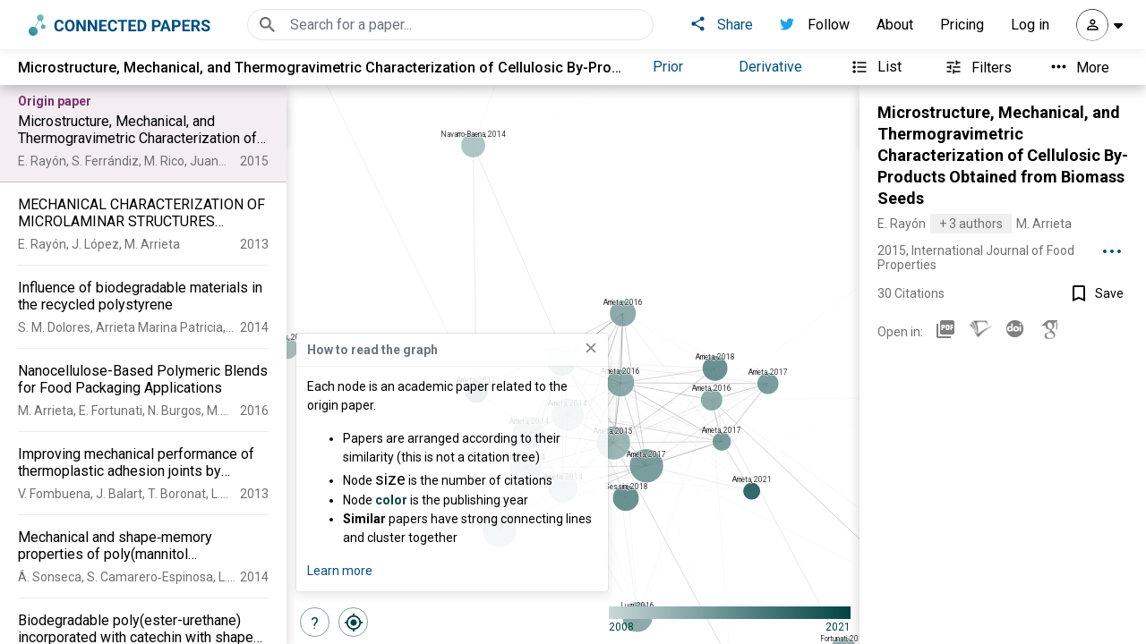

--- FILE ---
content_type: text/html; charset=utf-8
request_url: https://rest.prod.connectedpapers.com/graph_no_build/97961585c0c90ebcae56c6c58d7e3b5facac671f
body_size: 45948
content:
CPGR   ��  x�콋s�V�&���\ճI�H����Ԗ,;�3~�����;��Î�5��~� �yd9ݿ�M�mK$���=�|���,�E�~�]���0��i�r�g���͍/\�&f��Yn��Ƌg�9����I�\�n��>�� R����z������x��rZ������즤����w��l�t�O��,�_/�s^Zѹ��8��\��R,��o�{�6i�Z������^,ѫΕ?m�Er����ur�\m�8a���fx[��S�H�]���jVn�'�I�of�y��,_-כ�6�lW�Y�̯��,��gI�(����fy��>�n��j�'���*�7�j�[��-�r�\�����O�FoW��['o&�l�(�d�Z�$Og˛l�Nޗ%��Iܕ�
s���4���b�f�~�-��J�/>�V��M��d��}>+yI7��h�l��}Hk�-�\ͫM��ln�ߝ���i��:���3�˛�b9;ǵ�"�ԧ�7h�c"z�6���&y���z��؜�V�y�ϓ�f�\��>��m�@��_���"���7���[�������m�~�,��m����u��?-���f�[�ͮ"�<R�d�)%}�%�O�Y]v{S�|�]�������(}��~�}�_,�s��'�q��EE��.~8��ٛ��	�E�qR���on�E������N�X�gq���qi?���=8���A57aF�I�a{_��l��y^.�6�4����i��3��BG�2ـ�Sۮ�4j��˛l�����z9�V����<N�37���O�����M���ا�Z�=R�D��
�Wi��w2���������o����گ���v)m$R;�҂�-��g�HS:!H�]0֚ȉ�7�r��r���� 3�O�iY!�D��O�+S�,L���4�'���
O�uL��L<�pNⲹ'�q4�<��ڀ�0}�p��d�r���-=���v�X�{w+�T]a�r��-o��Y�R	
�K/�ɟˢ\�D�4x�����X���K���]��\�	�ƿ���]oթ��~��T�iAB�+gvr%���5��ڛ��f��Knwl�8��r~�Hg1�,�ɺ��4n�o��ZД�"[,��ݚDC�yy�#9۔=ѢE��d5�.��x{�q\��'����n���'Ƌsy^�?�I��G�K�g�+��LG���
������i;F��N�׽��/�)}�����͎��jO��f�Y��B���r�,<yf�\�"#�d�R��P�/�Ry���ˋ�t8��� ��&��%:w�����-��P�����8+?UdP���T��I
�����<�p=['���LnK��U�2���r��1}9]���O��U��>���w_;K.�gG��Y��Ug�,y��#�����b)gId0g�8#^�
����� ~��շ��� y(3'�=���>��.of�X,��o���,�v����,�N��u2)�E���<[$��1]�n�l�4��E~sP���:��$���5$7��l����d�\��L*��P+�ہ��"��h�$�?���]�0}��r	$�����|:�X�׳�x������B*��|�T�q:M!���0ZX���&�pc��
�d�
�gL�X=6.��/�4%ϒ�Pb�o��V9��G�Ƨ><}���,�ɜ�C�e�.H���s2��5'���5d�0�p�(�R!l�|?N^n���3�Q}��=�-�4��r��5.@t$йE -�v�xԳ���� )@;w�������z;#��]��a<w���\���A�A��0a!��/�g�l��^��s�~t�}X�Ve�j2�g��|@�~����O�'�ٲ(�����L~� ��`���u��[k�`q��V�U(����b�J|����R��`w5�;��#�Cu{�����g��޼%�ÎS1N�9@$N"N m�q�XP�<��EvT: F���/W��H@	6=�b*�8Dx{�X��Z0grC�E�`��B�	N� i�9����6d��RI;-��Uz���$d*u��JIҹ�p���`f�4eҵ\T�ɤ��:�p�'�s�<{lt0�(8�r�d����U�%g�mɤ|�lj�1��Yc�'�
�m������vu���\�S�U��<ޖ��o}�Y[R����c������Xw��GO3�5<%�j��	�U��,�%�"<q{�p�����V?��y� GO�ՁE\�ip~�����R��q���Q8�ֵ�aKe8ͮ�c������m�ޜ�/���4����E���c�]D��rv��8;�����{&?��E�&�d�1P��W��Cj�����T%/kf-�Jb���7Q��=�����
t�W[:L+�dJ/3�Nl=R�ɴ��L'i�xqm��ɷ����[-�Q%B�G:��U#^|�_���c�Z-���E��6F�.�Z�|~7��}�G3DR[ &�u�qvE(|B���Q�D�����bv����,?0EZq.��*���8��]I�{q5+����_Wp���l\�!F���#�M{`t�k����L�jmG� s0b�Hm�g�}W�2xd𶁰>�_�/�a�H��R,
=d�������6gn�[{ �/A�m�Al����j9����@( ��v0i�����2`�^����4 ���Ԛ�O�d�4x=���Pj+�I�21��
�����='����KB�ԩV�g	��8y�s=�;�X \ 	�����!߃2� ��Q4w�Ο܂?�6G�s9���&Y.��y��9��F���ףI��6�y�ˉ�����_Y���\��l��1�K.ַY^v8s*ܹVV�suެ���M�|��&����y0�x�]���=`=Ĵ���^׊/pa����"��/�Q���_�9�8dq�4�Am�.h�L��;h�>H'Y��sW��H������v�ڙ�g?a��2[��r��.�Y[�~M�K(�5(�,7�g��ח�ŋ|��lq���J�f�d��v��M������l~���5[�8P�!������G)>9^Q�J �\r�⩱ͪy2vX!*����@�:":��i����u���rQ94N�aX,p@�c�PuE��2���>{�]��/��By�+�76����K�@R�y�dg��Ƨ֫�Tj�������M���N��-r%F+Q�Ȃ����4�A��*��&����E0c��ti �P������a� ��^ݏ-�DN�v��!I�q&����M�we!}iu6ia��o�[����	Z��5!�,Og���d��)YW'����墇&�� ���l~���������:�9lW�ҝ�T��g�d�&{|����_tpG:�;�CG[�%�j�d۹�;!1��� ���ʉЏ����U����5N�e���]�Ȏ֘{[}J��/%��T�tp��PZɣ��������tM��,�T0������!-f���M�����5��{*J��G����� �g'ѣ�٢
+�� o�X��}���EQ=�.^�^�۷�Z���+g�|&�v�iY-'��m����M �f7;I^��E�Q&�C~�淳���:�%�߶�n��yF���ˊ�\Qt���� ��p����dS�ݚ�U�I^�����v����`TM?+���3)7�b�	(�~�SF^4�" ) 9�֛�,��˿@��|���
�S=NHK�B�%y���^�k��:i�њ'� �!` �Zzi��B�K�T>|�J��kk
N��cg4nQ�Jڑ#�A�;r���q o�ƢR�<ƽ�^�,��LO��Ȳ�eȋ��x&�@�I
Ĳ�'����ب�G�#xƁ����Fz��n������\"?�������}-kv7`��H�}y1z���#AoQ���XLmWgI��QG�m*�w�G��"�ڧO��|�V(�DS��[@R�9��#�O��hh5cR���)շpK�� �C|�G��[�[Oo;ZSi����?o��,Z�-6$�~kb�n(�����mZ~�	4�|Vk���PHQ� J ��='7��~;���;~��l7w�n�M��I��&
��np�?�5Y���<��
��D��ָ�0����*��t���EEh�j4R#�������W��Y�SYNV���B{J�bp�.�DB��r_T��+�}L��1a�1��c�R
m�R�{�QR�
BX��M�C����c��*?|lԀ1��&X�!\ �)	��S��Mӣh��g�)?��� ��D)�)!R��`˹˥�`��o�^�Jt���H�Bh%�"$4_�\� �V!�"��%�2�,yK�G�����N*��\�D��=��쪟�J�`k}�FD��=��b1�oc,~�goE���՝r�߁�*� s�B�@�GH#�?	�@1���}vҫ�|v+kRx:���{�3�'�z����+:�:j�_�#��z.޾�+�� 
�?�g�i�ճ�t�zj��z.z!Gi?j�E��U����'>��3D��o)�g�([���b~W�bjyN(�ﶉ�#	�m��O�w�l�\�y�h��H�+�Л�v���O̊-���#(ﹺ�؂*��N@Y����j}Fc��$N�DlM��U��/T��)�s����wɢ���w� ��p���g��rڈ�8VC�W7*���cMW�����+�oњb��Z��YHQ��Ƿ��MX[KÊ���wt_|�(�?~���xʏ�|��[s�5mW�5�Ot���r�)+YIl'���o��&�Η�h��_)?wb�8p�5�'E5]e+2q�b�W�u����5h�'J.#����ނs-�3	'��"�ɥė�WS�,<�,��͇12�1i�%)�(L� �0��V��`%�Mp���)'��Ǹ��ڛ!���kT�P��}z-Tj�Rg�Ȍ1e�SM����J�.�VN��"�O���if�,$�֤mT:��>��V@0���(ɞ��H�"T�d�e$1ҋ���� �?��qr	%�"N�bB�>�y���ʢ���XΗ��9���V~�ee��FUY��M|ް���������ΧN�Alb�4�����D��bl ��̕	��+ݧ7���������<i8�?�H��q�hy��-sd�^m�{���>�r>�5s�O^�` �W���߀绰g�*��A� %��+���
FKq���8 S)��4/�(t�D�ÔDZ1M�+Τ�e��VFO���űJz��`m�s�W���qk��M�?����/�	H�U��by[�>�>�����A(J b��*���	"�q�����{�{l]�����qtr��
14�x��/`��ʹ���O
�Λ����$�#6L�3D���$�&���w@UGX�H{r�����|K9w��� �;}$��wa�'/e0�\9-�;)Ckٲ@莅V:�@�㔂XI=X�w�s8��8v�\��d��	)U{*�a� G���|�G	�ێ�:��.ׇ��!y+#�p%K�L]�e�]�)�2��-���Z���b��yZA翔��>��Ծ�8r��=\�Tx��6�w�O��&?k�J#�nsښ1��`e1�f��z��Lw��v��Za-$yN�
��	�"�⠳�u�k�������AF��fR!�?-ɾ�ݻܟ�͢��lN�Wd�Oh�Q�1:�����1�.�GH���nؠ^�G�h�x�wd�'�e�e[�YbLZA���d o�t
�@�?�����qg �\�?X77�ˌrAS���b��Z�ۢ���L���ɷ�ص�����v�ؚ,}�ZϳE�IlϹ��fU&�6�b޹�G��e�^�T���)x�=y�IEnQ~������Hy�'��Kq��~Q`��Y]���߆��p���D����={ �JP���8��MJPT����g��aʝGwH����� R��J���p9�2�pG���+gn��U+��R� ���=!��k�� �[m�!iт�ʍ�2�^�T9�vD����ǡ�V���8��Si95. !�<�i^�|R�!�� �N!˥ʕo�ؓo��ARI�u{�����A4��X��^r��*���b��ʜL1 ��\M��O�y1/Mn�Uv�Ͱ��z����"��I���h���U�L̎��
V�Z3�S#v����Gp�6���8���� �����D�����~�)��Ʃ�ǭ%�M�7<(���X�����;��j��.�C	��Ł�G�yq��������������X��u>�%ǝ��Ai qtj���J��fV�O����dI�s�С�H��B�o�,��!L
�y3-�wA{�|�KMh�Sh��[��ZFᏦ�+�:�K�Y.��ɟ��EBS� b��?����A]g�u����Wb��M���f�i�D�[��ɧl>_Wg�GK�:���0�UI,~W���(�0�y�i�A���٭Ȧ�`��P�]��z0�-��ԁ�1V�R���Y���q�F�Q�Xpj�ݺ�\����`�� ~�}�ZYt2���FA�j?�t cn�UP�<E��j�j��@���F��� ��7��wui���L���5`E��1��UV�Be�;�Z�e��|��Y����R{=q�4�6rF�b�'��c�����(vf�v�� �)��rv�7M��V�i�*�D�3�W׀x�lQEn�lu�x�?�S��f�۫�Q��:����{R��)���nؒ����m@���'�z��Zڑ����}���t��Չ���ú�Ϣ́�3�;q`�18p���C80gn�� �ө5>�C���;�:N^ˠ�O{*Va���N���^PL��.*45�`�֙ D,����]�T��0.�j�[?� �<>��t�D���mk�ɷ��-D�eS�����p0
L�u��k��x�z��(��3�V�K�����u�SL4z� �KN�ܸ�Z���|��G�Y��Q%� �?9�CZ3Ri: ���R��0�Bz0ҟ�=q@\^Q�f��������Ep���Fp��q�!h��p(�_��9��K�J�����*u������O^� �@1��Z`��6�����)��D���c*8+$��S���^��6�4��P�M��N��l5�M��I)e���|K��2���83+�m�f�``p�g]3�t^�:릓�c�[U��y�	q�]��:������I�%�w��gM&�Y;[�Xv1[S*��jg5iu��|��Ǯ�|K��1!��d�ٻ����H�u����|K��D�a����@^�x@ȋ�٢���$�u��.�Z�W�61���"�0�c	��b�9�D�BH'L�-VYs�����x�@����P+l���詵��S�,��y�BQ ز����7b�J����[��X�+�9`|���#����FZ���%�7�O�B�l��.˜6aR�چB�<�.�������O�� ��Z}�1��J�0�����<~�i�ۄ~3d�W�N�\�]��Dy�Wr���7���V^�	=��'��g�xw������u�C-]�1�{!!N���ό�����eT��5ܟ����E�C?���QU�3�!��7��@Hi����QX���D�Y̓�Q�<�A�`���A�p�ؒ
J��1�ʒ"�4�|HF0)(��A�5�ǆN΅��:uө�MI�I*4�O!�򲜆v���o�mI���|yu0�<���_~	�Z��qd.ǯ�=�򒜪+�����:+f�;�|p�WmY1���z�0t���H�A_���ߪp�9�|�,��������ۖ��8����*f�W�,��Ʊ0M,�H&�X}��J����*�}���	�� ;�Z�3�qGsֿ9fi�7��[e��{:u�R���O������S�� A�x�gT��z����4ڂ�?�Nȵ��*)��]j�f�׵:G�>���3��^~�K��YS��ٲ\���ɘG�m�H(���]R.�����BL$����
�[GH��ʬȦ�rU�z�S��&�Q*x�tT�d��9�k(�GK��^\ӓ�jw���!��C�L,kQ�4U-���&g�sz�Δ�괗{f��)��@�uE�vQ��/���q𮩍oIEB ������
x��H���9@^n��� #�
�	6�^�Ň����d�֤�8�s=FUv�5�ȋp�O��T̓���J�}Y=)�Y���
#Ğt������m1ģn�����zs��YVծ��h��6�Utl��:�{x�>���j��m
ޯp���*ʳ�r��iU��o[z)����%�G�{]�q��$���l�Y])၄X����z�˩+7�B��n;�����l�*����y�y�EK��#������e��Rt���ɰ�)������e�4)����s����T�{S��������'
�"�����[=���	�����o�����i��]8<n����P僄#�A�*U�����P�����jLN_�Xѿl�����*�x���@Y�^������z�5VSb>�ɑ��� 'v#��)<ND<�Y������7%u���A]�����o���d#戶�R��X�� k�qܽ��.S�l�a����1�5 z�}]x�y��X)'�_�Fh��s1���j���ײ�A��H*��"�Gn��m�y��T~Ӥ�<˛a�-u9��'S#��{|�<�C���2�#!����������jl��6�Z�zA�<u���5�ǰE��^����ؔ�[Z�r:�'���ݩK!{+"����^��r���"�KN�e�PvDZ���r��׊���7*�2�`W����Ym	{;_/����k_��~�>��;\�+'ӕ_�B���t0
(��'�����SqO���IB���»�\���g��)t�yM
_1�.�����=d��h�~��͜��R�KH[Hc�:�~(�8�O^� b����yoH
����8kA�@>� �*� ͌H���h�dn'��ט_���K��%~��D����ݓo��|����i�!M���ج���}h��BK��yqP]��y�A���l��*]��O+��0��V��=ћ�{l�}��6}���1$Ź�9������@=E�9n�_��$��	�j�C߱���2`軶�v��������:��S�:��S�W����Zn������A[�l��[�y���k/��N�C��8���Oz6����������,<7�XS�Z�Vv��.GzU�γ|WcW�����2��RTb����vE]��2Ї*�Y��B��7��Ylp�hl9����M��!�.T�Ni�՟��p��]K���tc��$���\K�x�@�3qL�j��vǀMձ�v4�U�<٥�|�2�+@���Lք+����ӱ�MV���d4m���U��h�ݬ�����'ɫ���nPF�tU&WY�=-�f�6������`�w��2[�Q˵�f���F6�*q>q貏�l^�Q�E��R�XΗq�٦6?�2���9N��%V�um���Օy��[�D;�1��Z��,���8<fVP��tܖ�c�+;p��!i�%�o��^p ��,N�nQ�N��T���W�2�R�L�v1V�nJ;�)�^y,�@�֗����=4�֦�i5�����NV��:��m��z��U��m�+��z�\V�ܦi�R{HvR,+�5�0z�2����BU#��>3�[��q�!�:|�ٸ*nO���T�1�G_Kܧơ����4��u��X>V�,��-ڦ�>��] .��uIԵ+j�ͯ��;�ղbǡo��G�S����Z�4k6(�I��62��T��Ŧڲ���&#/غ�1OKomCU���&P1��)���B �}�3خPj���T�@��h�(�&hQ��n�_%���F:@v-�F��ɽ~���z(^�	�S:F)M?�P
�f�Q)fM�
Z��"�%�3)�ϱh;ņ��K��I����o�*HFV��E�8:������)d���~A�D7Zc�1Jԗ砀T�Z�ש��e��:��X�Y��{��b�n�]�Кw���)�7�x[�ڮ�u���IQ����R�a�S�>�*5tT��#����RI�e�U�<���6���t�:Ѐ����kQ�YK�j��^��������]ەo��Oѳ�e�O���=ڊ���R��]Ø*��ۉ��>2 ,y����f�0�e���D���Uo�fu���5�o���B�e�б鮪�4[�4Q/9&VX)c0�#�PԷ9��㡎e�5�6}kO��׵oT���zŖA��}��7���B7֝��]N��۷��I��fdu>N� G�kN��߄��M��Q�5bl�'(Q�G*~Vi�<�����*k�Ǡr�O�m]���o�a�&��ں�	����Ge�ndT$e��F,v��r¯����).����|��}���jE�.�gQ^e�H娂m���:�m������_f�	F7r��C����%߁��e��������6�I+Ae �Ҟ>Z����M1��+<��&Qo�-ث�,W�4a;����;T�+��[-�갺苊-ħЯpbT�l�׊�@]�Σݠa���=?mʾ&��2��t�ٕZډ�:l\Eݷ��ߒ�|U6��N���H�u�}�E����1ʪ�6|<��(��X�C�*��P����o�2�d�O׳y�%��g+���KB$W72�4�j}��a��h����H����L���$	�����BӚ�QG�mZ���j�5oѪMY����������a��@&YM��Nda�M�H�х��V9�@i���)����o#J[���z��m	^�����#�a��� À���E�2J�=�
��J3�{��KP�ӱ� �*������mv쭖k¨�CKV~,��2��?�	�DЩ�Uf)w5�Y�S��)��ܦS��y�M���T�4�o�
)������+|��.� U����f��uDt?�n�/��BDC�	*��ly����o��L�Tr0$P�Q]:���O���{e��ϩ}`��ό٨НQ��*��je�RǢ�@wD�����H8s�2@uW�RN{m�1�jj�����Hlb�3���A�)ţ{�gS�.ie�j?vjB�ũv
k�0���h��Y��'?h5�`�K���������?Zm�km3ꁪ瓨�U��yTV�"dý>O���2'ǔ�M�R�a�>��H�C=�:���X������R;6���vR���nbEC_+��Rm�on΢���BqLj�G�>�LnHj@\�kC5\R������ǩL3 5�Ư�:���A���f�Pc�W:]"DQ9�j�@��V[*�~��z�cNLr�-ɩ�rZjQةо4؛�2��bjSՒ'��s�A�I�=�b~5�)���~1N~��T�ˡ�����![h�:`SG�����.�N�����vQn��ۏ�ވsC���9����%��?��>{�U���!��)1�c�p�׌w������7N:e�FtFi{�jj�Z@j,��s���# ���r>+��>}��8�N�!}� 'Ow0�J��P[��U���c��c-֥�b�TҔ�T�r �u��P�I�rAJI�Y�T�ؤ��
]U��y�s��x�ɷtyz�j8^<N1.O��h7��3�;��zwI�I�W��8Ҳ#:��q��]�Fd�����rA��]Y���kK>���C+�|�R���!3�>d�H��"�;j,bf�q��H���1�Aۣ�|��߮*Y���b�9�!̢ˡ��c�=��/d؜��2Nyb���]�=Fx# ,5�X)���^'Ow�a���`Ȏ"�0�V�Б	c��JyIg%�_R��%����Q�a�y9̓����i6Ue�O�BR���b|�p��t�-=�`0�>^*�������O�x��l��Al��J�y��lNﯗ��9��m�!�2Z.��A���i�A9��5gϯ��F��_�s?	I��:u��V���l��ږ�~��+�z�k�]��T ����'wI��Y�o�c�']v�u��p�[n�G�:���y�� �?��Oc�5݂��~����?����O�����bP>����:��x^]|x��=1k��:^b^�I�?M44e�;wȋ���*��Z�^�Rs�Yl�P>�c�A=B�a��NwS���8ϡ�R� ip�솊X�@�*P)�q�:=VA+=��2�DZ�1��r �`I��^��D�tR�z���Mʠ2?a�RA��*˅�ۦ��o�J���L�Q��׭����4���=�?��_Z�O���hpz���|Ф��u��p����C֬Oi��4��%�P<Ō���P�t����Z&�ي��ę�����:�p"T�b�5�RMI�`�I�����Q�&qt�}׿���u�S�w�A~>��b�d�U95U���׻+
�j՝��U6�X�,���� ��\�.__�G�@ݧ�Q"Edγ���Zܔ�(��J��#��!�T�Y[o���4����z;0te��b���â��	m����?Xlr@�J�e��;�<y/�/��w�%��_p��`�7�����������냐�wI�:ye��@�i��7]���t��J�F���+m$ƚ�!9�j#1��h��Xr"ՙ'k"�)�ęI*
�I%��M R�Lk�6�|KOE���cd}�'�0����k�/y�}�,GO�C��ewd!v �R��
:���̝K�b���r�/����?��b�6+�w�߶_�X�y��f��*I��X�tS�ᰆ]]��^78�ː���^��e"��k��%��h�i����=w�z��E.4N�AG��J'��`>8�Ҽ<��]�x��i;�j>�tm?J����b�!w�x��`_�ks���V4i�~6J��������2b'����J˖ �cCu�,�uT�Mg�R�����1L'�>�˃wa�!�':Lt�
o�\ʃ��lR���ɷ�ĨN�`�Q1����|Vzv8���?^�~qy�2��..?<���.>�x�:y�}����7//^�x}�.y���/?���������}�|��ͫ���˗|�������=������_��!y}��͋�Ϟ��P=�|�����)����`{�.w�k��Ȑ?4UQ���� �XYK��'P�H`Ú��q;w�9h}ľZԲd�,�@;V���8S;�����w�C� ��2Гgw���;��YS�ⶵ�
Ppà-�b�Kǆ��i+�q�xvr���.�RRX��e��d"
�E�dH��O��o��dq��zx:�\��tjZ�m����C;�'���������?�U6�fu�y9%7Nk���a����������Z�IΟA�7�2��"�����w��i7���q���<���6�<:L�0��X�������UC� �I���pH�m�#\3��?�D�u����ʢ[X,��nUq�lѩ��o�(�S*������se�Κ�X�+[P�+��D�i��o�Ϫ�bX�bM�Gy%�g�б�t�t���y+a��Z^��:�H۩�S�)mk�����J��|➍�=�S�r_���������wM{�$���*��\W���w�r�#���oϒ�|v��JwR��Ĕ�r���m����ԍ%��y�����"zG��9-�����O�T#��tU�2�P�^Җ�e��j�u���F\����:����5��=���V�=6}G�H�ݺʾ64N�j�k]���'�:8W%n�ǩ1�T.�^[=Wљ�y�ꆔ�Y��*-�]�����?<��e[{9|�����\V��S�9XR����^�|��yk����&}и1uӥ[��X+14:�89�$��K <����TS�I?5��N��V��{��I�n������q�f���_�#$X]����f�����op��پ*<T�������d9zU�,������r��N�Zr� ��t@/�O��t�$����8���4�{�F�y��A]����];CtSn���y��ɳ]q�Y?wR�����xި�%輩�YI�V5 ���ݨD�$u�k�VM���.�^0�G���g���ɁhRu��c�Bu�A�����e��� �df�i:͝r6+��h�a�ipN��0Yj��Lbj��SvdB��X�/*{G��&��Q��A�=F.�����N��h�Z��L��
A@��oj�"�Je�Si(%% ��]��[�򌺛X}��@e,!�����c�ˬ~�W����!P�]��l_H	�]t5�Ϛ��U��X䨪��8f��Z����vƆ�n�Z�Ix���C����-|�$~����QJ(�^h��O�^uft\6gU0�4��^6e'�����~V����BR�l�>z̤�!-o[�-՚��ʪ1��ޱ�FC,5�o�r_%{��=���g��U��Zs�X�汜J���k����dO;�nu@v5z�<�����aIZl�n)�<?�g���7U�y��u��h��z.��X���
Pe�QC�2T�t�y<{ц��$����T����ӗ�-88Q{���\��4��.�Za��I[[�+����k��f`ëM��9}c�r��}�fz��-���P�����E��i�\�^7#����MUKlR�J-o`�r�'�Ց�o(<���׽b:��f����Y~�z5�0����?̬w���d��g��.
WA��G����۹6��z�"6h��b)���_\�r��n����������f�[��XN�������u7��s[ҙޗ8k��vs�Թߍ]��k�-�}z?ݷ��kg~�;���hdl7�=fi��	�e,��4c��|zԛ"��p���mU'���U� ��#:�����ޯU��V>��@g"M;�R��w4����A��T��`50�H��k@/ /��'豧�9/��t��^|��
��S	�9��012�LN'�X,L{L<o�DN���2Jq���v��*l?��vt}t��ԯ[����k6�.�Z����'��t��6����wJ
'�̳{��?&�L���c����h�����	v�}ͳ�B�e�<-�}D�UH%�V��Z��Z,�`ľOL��o7/� ����Y��zW���h����V�����,���A��W��ei�/�
X҃��}-����n��@{���}�Vy&>��iV�i9���z��in'��K��V�O^�`�X���Rz�B*����b��)O[��Ø�]���[}4�Z�g4�(;�f2�^�`#ab�r"\�-�(�R�ii�c'�ҕ5�a�1AC�똶�5���/g��
Ƌ�P����^g����AsW��Yܽ����/=	&�HCט��g�߮gJկ�p�U٪ҕ���]t�����; �%Ԟr��9TEW��|����wÅ��Z�����6�d��>��sf��>����<h}��2[ޮ�;��1Rtdϣ���s�Q.��?W��:9�,���%��k\��Z=`�3Q�G��ɼRƀ�L�N#2���ֽ��X�g-����V2V3�ϧ]��S׶��Ǹ�}�����,���͏UY�����kuӶ�!WT<�&�7��@j����[�k\G�.�>)��V�S�pYu����(Շ�T,>�H;�"\�\Q����Sx�Ysm�O�kM�:��A�R�k��VW�`���C,\��ߦ�� ��7gdij��h�jhPE�t�I��,������*̦�DPN�})��*�i��gk�W}���?��v��1�!��� U��X�x�\���/q�P�7wu��}�����uc�xt����6�fu�^��7xS����n�ɪ�~��`��L��R���w�r�.W���f6��l��4v�������O#Թs� �������ߐ�,F�T{�x�v�U�o#��ŜJ�_]�\-�PSw��k��џJ*ƾ�]EdH��)����+�w܂��?��OԚ���b�I(wd[V��?S��g�/MIE�e�v>������7��{s�M�B �MI��-�U��Vl�,��8p�U2Z�`��fD���ddg���#[�UM�U���E4���ؾ�:����6�~��6�v��l�lM�<k��x��v����5ߢi� �G�UWd7j����A�^��ב����g�s\�<�E��e0T��SK�4�j3KEE�M�
0��I�ۑNB��h���} �ө�E1ɽPE����S ��̃��kJ�v\�|KWJ+�%Gk3;`{J�Á��F֯�O-z]��BQ+���߶��|y�$�:hx��\Eg�w1���z�Y~8^k��`�h�m�.�M]}��EWs�ǰ�7��Ժ�P�w�/��l���VUr���0����
���Ej��Ϗ�KEP���i�w8�}W���.�V�ϯ�wb(�D�^eQӀ5�X�j2]��V�Z|�\O:x5�>K~Y�����u�����f�+�Y����n���v��gpp�L$9�Q'�A��n;d��h��Ɯ_��4�^o��ۮ�U�Ϳ�Gl!�/�Q�?�R*����_����Y�q�o���,y:N���mj�Qv�p�l-M�i8K������e|d�]�	�\�U��sF7�\'� �0u?Z����m��ҷ�ɏYA�F�S$�є;�,��yvu�8ƿ�2��ZN&�?`�7%�u�@<LBҊx�9���#�Yu��;�ׅ�����>K��Ҏf�8!|��/!mi�����rCq���{\�m�E��X�u��zv�X�v�Ň=-#�ts{��C6�~�6K��Gܻ�� ��|�{�.?�>���}=�~�K[�g�ۖ
�]���?���S��McS�E�W�z3q�ަ���n�bQ,<�̱�yV���B��Q�㸟����A��}��G���GjT]$Ķ\�꺖�,zTo��vN��"���nf�'� �i���6�2�\�N�?�����M�`���z�q�2 ��1^�c�x���H�A����l7~���� �a���Ό�f�i�ZQ�/�ڙEo�n���]���忪Bԛ�_ͪڧ���6�L���D<3���g{��Wz��_�+�؜�n窿!�I��e:���h�my�ߧ�@v�P/�#�p��D�U�%�|��V��n��'�Ր��������a×�X��6���￥�ft�w]8�M�yp�\7$S,I��ctv}���NVJ�a�7�'�����'Jy��Zm�J껀��(�>��ވ��4\2��&U�M�mt+vY��|�,o�?:�Q�:�c��U1z���92�Q��|����cv�/PЯ�Ǻa2M��R�]���yQi�ek=TFc��&�T�X��dg8��Ʈ���|Zk�G�)�i�Xf�]�����-����ސ~�4���O*�!�&�O��IǮ�ϱ9ɫ�ٷ|u�����ѓ�>�����M3�(���AՊ�^J�p�#F���]��2TV�^u4L��^LI,֗J�9֡��ː�Ipbb��'� ��o驣AC:/0�WG�r*(��7��6��~��C��A�Ӵg>�D��0�^G�kM�V��ኀ-�}L�ߧ���UB�Z�W�<�b�8�Ee��-����ܭ�THc���
�`�)�#���WH�tP5i�����i"QϪ�й���vFm+����Z�i�c�6��
��o�1��W���#x4;��Z�kq5H���g���[k�{��4~�k��"�rM�' \.�^]��&ny����~nb6������ǵ��VL8�6���u,�AUԏ��5k���^Dp\J'e��	MFh�ݮ�������7�cx���װ�i�8��Q���rL�]�a�=��#�SĲd�ŧ3� ݲ)��j{�5�	
����F��UNi���z]��µ����8�5��{��v�3~��D
Y&Y��7>�?���v�de�摭� $��l�s�aG�`���o���6		�Iz�m�*Ҿ��ب������g�gE�E�ueZY�o_�	MƐ�Z-�-F;�1vf뮭rl�U�v+,����#5�f���ΞV�L��6ڮ��~)�����\�W}�u�i��8��~{���Q����f�n|_�Y�$Y����J}�� kB5"}fT�s=�*ۡ���h�j�]��:�m傚�5����bo��c1��{�+EP����;��J�N��7����Ʈ�ށRՏ��u}o+Uk��׮Ά��P]Հ�ܞ�U*��j�n�#ȨT�EzVȃ���쟰<{m���sYҧ�JW�i�g7����U���zU.oʦ�S�$<�K�3r�/ݼ�:;�Z�.�������,+��|e@�BQ��h4'j�ޒ��u:�"Rkْ �"�V¢�/]}z�"|U[��UZp_��x�+��0��Ɉ�eDp|��E��4���>��ɱ��A!�ZT+����(�t޻FcK��N��H/��P�Xf��)5�5�,�43�09�H�+O��M
��v	דo�klJ�=���`hҽZr3ȯ;vhaW��B�a�y����l���xB)��
[��7T�Jo�o�!@?�����bNSK�Q7����#�?h�Ѧ�E'��K������o������wJ��]�Wƶ��o��n=;�t9�]Oh�Q��7}+���Y6��Q�5,m�Y������au�jkX�1;�Uu>��1vN=(\Ǣ��X�p�˲|H�:��~��i�q��ӄ��v"��^[iB#e�8@Ow�(��74�� �ԧ)U�R�~#�i�ٗ4�2pj�z��iQ�y��gS0t���t�-g�ds�0���S�o���堕����6�U<E֯:�k��k��E�EM������w�_<�\������7�Ӌ��>$?�x������c���e�-֮1S�k���l�Y��
��gC�}�39@�sy~��������7F�*v�:�_#�)�\f��Z�2��a4܈��X�
I���=�%���qZw�]dI���2��f�Mȯ(�kY��(U#я�f��@T�!�>4gj�`2���r\��wR�VX�D+<A�yV�I��\J�W`�.M�?5�IG�,*j��g�ֱ��6�E���~>u`��T�F�V����A�M���u;�nZ	��I��dn'�T��5Εyi���P�w\)���̕8 �N��֥���Ŏ�����Z�eӼtY�	�2����J��o�����J-��h� �f����j<(~��S��rs�v��8.u*��D5`�&S\%�i �i� N� �i>T�47vw4�v@D��P��V�=�LL4�B��t�
��u��\k����B���/U����*�	���R��B����RNS0H�Rj$h�].�f@X&]jq9����P��rZ�<T@Z��_v��fV�B����Vhp<S�5{H5�ȂQ	�ᮏZj�㔕��`ա�$�r9�5�N@����r�Ł�փ��U��'���6[�4�
(�)��l���)�qD�P!x[�n��{��+�P1|�71)��1���T����rR��R�8F��%��e`xA�#�$wwx�,�6�(@|:{�;��u�&�pķ�2�_<΀,V�9:&3@@Y�!��y�E�%�U��88b�� F�$^C�m3 �N����* h�S�\���pө���NdReEf )�4�%�n}X��.aK<����1��=1� ��!=��N,���{�`'6x��LjQ��t��l"�jƣF�^S?R�|���	}�EM�I��OaϘ\P�J��k�*�Ys�Kk����.dо�S�BYe��=@2a<���^��U2�	8�
"I5��N]���S�Q���d��5-�D�\�M����e'���ֱE�u>�f�M�@�N�aZ��TB)�b2)c��8 ���ʔz��_!�CG5 T>A|j��ՎrZ�3�1��lj<.���'��)��%���8'���$8v|3��(� w?Ɠ�c�
�[M|.�K��ٻ����#�1T�#��	P�ٳ�w��06��Q�)`�J�s:yq� 06u���PI�eJ]��]ŀ{�k�:�i9���y��jT� A�ԩ"dЗr�__�KN�K�j��a�L�W������DZ�{�N¦y��Y/p��i�6�2����@@�v�qx��[�͙��px@N4Sa�Bu����T�(�tt<��g���x���'CN00AO�*f	�&�N�8��!�����x	R�:��ɠ*��kp<��g�Q�̣ �P���h�����k�V�N5\ ���B�-�h�²�3����:�h���:��j�`���Դ;I�'`����L��y��B���e;�,�	#Jl��۶{��+8�D��P�i��t
�ղР	���g�B�A���Jg�2��*� u�Ё゗f�B�I��@�.L��g����V'<�G�lL���c�Ta�J	��gE4Z� !�B� _M�@j��5f�&jh��@�A��I5��3p��;C�i��ġ�J�qdp<�;���N�4M�-5煳>�y1�:P�� �֓���������1|�T@:B�jR��jP�y�\�wT�0F�H[�s��Ը��-���.��SC�����0=�\	����e ���p��!L
�3-����n =H1 �7�x2N��%�)u|���Ɛ^���`)�-��a2�R�NT��I�I�ɳ)�D:�~(j�<�m ���`V��PG!�Q&�.J
��T��{�o�
�2�
����\�wd9�% TbU��̀	3=��"�&�XH7X@HURPc��3�1R�P��X�m�b��_>/ B������$�}��C/����,�j�1I��S�N�v)q��e��5���� `+��R(f�Б6�jSG�f�e�a+��v�-?�ɳ��I��,���C��:���~��jr~�=.<[��xՀ�z1��h8����}*<]�r=f@J����Ż��0\�L�g�O�
�)����p�vMق|�B���Q\5�(��_�@S��4��n�M���X>-� �ئl����R x6����7l��
��f�ǋHe�a3%
!�S�]|����-�/c ������K�Ҡh^6𭄼� +P�e�r�xLy���1�hxg)FF�A3����va���x��~&	`�`�d�)ʈ��玧�!r�+��ɮ��)i�P��Ǆ�!`��kK� �md�;�� H?����G��8��҂L?i�?�<�A�f�+����Ǌ���"��(� D,����"E9J𪽀!풀ю�98�&5|7.O�� ���g�|j�m����Ѽ�Mx�d�y����/H�p�	�a89�����^��͙���1�Ф�w��@��c/� ���)�ÊZ:��[���kIJP��/~x-��oR���$�c�Y��6W��X�Xx@�%K�j�@Ġ�-���^�$B �w�:<�c��a]F�V�l��S������Yg�W��k�:��]��acA8z��S)�~��]��<��1V��v���|�ɤ 

��B�m=��10$`���^��s}P4A"��:���Ϯ��e �8�@����s�����VH��U׷���mi}�l�
��4���yjHw�:��H>��)���d��1�k�Ǖ���(��X����x�D01_`Ak��p��Ί��F����<\����s����m�Z>�s�D/�|U@D�B$��]��#�q�x��@}�r�:�f&�]�LiK�R-�j���1��,��Fr1��N���kf�Z��ւ��dY�����I�G�hHɦ�K�e�� ���� �.�#����PUxr�9~�����G����s&n�[T�L�h�a�*a%@`{�u�^�D.��Cp8�i�R�]8LF�'�8h�C��"h>��@VJ�?+L��3%g-��ƅ��"�R��v��yH���1	��N�?D�Wŏ�`��<�aC�L
������De^��vXR��N�$�C��[�t�d�p`q���T�$P�twϦu����8-Iϒ� ~����L5$g��_1����
�#%�	Y�8��Uzs>������9�e*5�=��>�f}�'���C�|���+l� ����BCL[> ��-ƫ�Up� �<�v�X9����aO�3���A�B�y�|�*���� "�����b/y�r�L ][���T�P|� �K��'K�Ť
JmR���\�qar*�A�t�zߘwN����$g0ĝb�J�<9̌J.�
B��E
~$2��Eo%�(R��ڀ�ɳ�H��,�jlV��fT��o`<��L�rVH�zYK�4�i8��)��K��Ʋ�C�C���)����f� ��Oqw�T�/~�8��J�rd|t���U~���)Q���>��ST(�R�(:_����\�X��x(,,7�����ӂ�dN���$(��In9�R(��l�(Ҡ��N�BȽ�.L ��rE�(�@u������[�QU��*����<�Ba�J6z���de&֮�ɄNB��e*�2�H)��?O�A :(Fa<Y�>�v���I��a�N�i1$`���*�'Js����R�\�I�a�2l%%��CMђo0��W%
��T
��#JyJ�� ݖ���	�L-G�vVP:h���L^m) ċ	�������IcI��L�ٚ��cj����8TM�t4Ģ�; @/�v:�W��-�y6:�$U� ��!ŀ�-ۙj�����b~�r^��hӡ8P]Z�Ϥ?��m���>�a�a��T����0��^²$}AQ8�$i��X��֗AM�)�ŀ.��@�]��Sf��cO����
�����/�U�%�)kߤ�f�q <_��e�+��;��[%M����L�o�l(@JuM���u8���L,-��.��v<fM'�Ӂ�����y6A�"<�A�<�ɋ��N!���N&�>4c�NS�b�EBu�-��<�5�(�p��YO����2����$�0R�	U���T0\��j�S)~��h���v���jV�9��TC�A_'�x��Y��t�7�y�}
�����ZeRC���$T�2�!O�R�M�U0�7|�>� eʴ�A�%����4-��Cj��W4U!X��L�B�紊����I��A���U��&��ͣt�M��Z�&�YC9��.r��
�h��E���|D�|٘I�)K�)�Ő
LxD!l`�B��Z�i +P�BY�1m���c�X�'��uLl���0K��(�+�2�-*�3ٙl�+��P���#��4i%���hS�)&��'Q%�@u��.h��6�z�a<�G�@���X^�*\��4&x�ɟwZ4�@�5`b@�q2yJ�&ϐ� �Xx���*:²QSg?᩶UIԻ<̓m<�,����{m��.�l���&j`Ei��OT�����;��Ց#��-�q�s&Pj]0�i�����G��q�w8*z%q���<�G�t�YhB
���S���)
�C� 5�k�B�q���X��E�@�B�V�'��H
���i���|��CG�M�lR������R�t�R����Sb)D������Pل�4��I:��|ԣ�=��y�"��P�@+PF�W���V�i
�Z�#>x����S�ddH5��YNK'�_��	[[<X��,#?��S�I5������� L!r`т?Б�ܡ؁]8�W�ޤ��zɃ�O�⧞,�����LB��R�WG�ƃ�Yg
t���RQn�/��d��Œ��X5Y�,��� ��� U�@���m#q8�b�I���ز��`R���g%�9-oX��7J�j���Nmc��3_�l'�B *����g�=�!W3���\1K����IQ�л4��LS	D��X2�-�xI�8Æ\�^�=�Cb��Yv[M�*w�B51����c
xP!�CZ�2�;v�X���u�o`a�t�$�\S`?�:��&syA@���ݦ^����L�Q��>6�5ǁ�|C8�:�38@T[/Q��<b0��S�K�Q�_�7ML �.E)ّ�̓{8��R�aj�d��ޡ�
����Y
0�� ��x��],9m�xA!͠
~p?��B-�ȵx�'��<�G�Fc� � 7?υ9%�Q�;U�L+8�����F���4��|/i(��Sj��n_*p��O<�T�6��x�,�y2T���!��<@M��>!�yS�7��4K�cgxO5�j}�3ϼIUS��0���3�&�e�Oत�/����(��9�p�]ʯ��HTU���@�����9.!�7e+C]�⻄��hVbα35�uO�Zbd�"�Y��2����Ϝ:���$�f�B��ۣ�8��E�y�Gն)1�PUU
qd�z< a�(�&z��R|/�hJf�^h~��k��t:�����P�X��}�VQ�m«Xl�ݡU�P�*P{��5@��Mb!i���k�ׂ?K�@�z*�&�;��&L��=��P���۫x�4V�t���k�;c�\�J���B��kg,�;ʲE݇�k{:^��e�N�K��@�j�	�)�I�i@w<��o��\��2S�M�2����R:y���3S�L��#_y���L�U9�¯��S���⡏���Q�Y�,����^���Q<�s�'`��w�
~.E;*yM���,ӊoY�K�g�������o�ʓ厂;X6�1����;��i'��;5;�[�xЁ ��	x���I�C��t�v��pMOq�Y����H`�G�0����R~� �$uF��G�GJ��8�U�� �l��CXC=��Zw����.1�\�*.�bj3'���3�
��)$�oAe�Z�|�:U��/���r�\���0#����L̂?��CMDӺV1�x��â�5���<e,-%������x�����g��K櫃,��zx�
�/eʔ�T(�z�+������0S2�Sk*�ʁ����*P�H�rQ�:�9gnf������w��ƶ���`� ���D)�;��+g�������;����n%�U=��ӹ8��[���$U�Sl�g���$q��$��c���M��P�>:8̦��(�pz�T3H���y�0��!xtay$�~I擊ĝN�LK%Mf��m�{PZG�se���bRl���9J.wo5���v�<�v:˱.9�Xfl)��3���6������ ���GB
�=���M��	F�J��ǆC���Q�pA�<���0ؗ����:�G��VޓgsbԀ�Xq�]Ma����M/txbh�d��0�Df�Z�EjC.u]��^�ꮍ	� 
�[����
VA	?k�����eV�I�KP|y�sek̷�@?�ޣ�`�\�r ���� �taF�B�B伩0�Ë�	&����6��P%lӜ��[��n!�sP'�ݧG�³�yx�r�P2�䨄�'�G9B�KY(�(���.l�`� ��I��綇.+�b�Kw�A�,]X`ؕeͨ��}AѾ���u;<���o �YLV�(xk����+6�@$M��C�!:<�f�3L���ϽM	:
D��<|�ޣnv�A5��f�Vf �]6@`\��i���*œc�	�1WȤ"Da�,)\�U�t�v�������L�AEt��8�م6�A�A{�T����7����<�� f�A��
l6I2��Ӷ����A	b[�A��D�b���P��N�M��V��wBs,(A��DLr�{��
���V,�
���F�
�|#�yF���,<8�D ;�Q�~J&Ф�%3�?��jtM&��w�f�cG�Ѣ�xJ�@0!�mhH�����Z���ܝ&λ�!s� ���xq��Sb�v����(̭G  P��7&��+n�Ы��R�&,���˧L�ѹ`��`O8�T98V�Y鮹��#yI�䥎�^����
�a�9c2!u�CBA�W��L����'�Y��ƪ��g[�㎢�ָ7�4�:�BQXg���d�iN4'T��MmaZ��@��
~W6�kia-�Dڰ�C�Q�篋Z*w�)%�f�=���M W6��*�v� A%�BBa�1�k���l_'>��dr`���A�LK^'�b�\�J���ܣ�J����b��Q�`��Bf������ʧ{���b����b�e�iv� G�\�@ļ�E'�C*�KT�B���PY��%y�څ	&L �	�t�8��C�L4��A*u��0���y:��Ƣ�_��e:<&'��k%ys����a��bB_�v#A�b��\�e�ڠ]�Cе�A΀ud%�J���v�a�(Q�ޥ������Ű3$�l����.(�C�Z���~tA�i�S��}��Aiaar	S)y������)A%��y�2�(�G��o����஼9.��]`s��*�ޮ귭�n��)�;�ڥ�+$�G�;lp	�.�I�]��8X�I�I&@Z����LY�LJ�:I�`�w��ڧ`���)e3+��٬�Y���{���
nDC�2������t�i8�N�	S�,a:� ���`�Rx�O�L �:ݖ�
X�0�cE�$c���A�����ǧ0w�)�LlS�<kV�:�/�J0g�gT��?Ɔ�,��ٔ��E����nA�Z�w�8���:�Z�`jF�(�U�/[7�/����,��h�����1���FS8t���%���i)a��w%�;a�0�pc�>���m���
Y�'%�Uh�o�"�
`M���`	�(1Rt�o����"*G���rA^����:�e���C΄���~*��T�����u�c�Yi;���Lf�\���,%��	����$)E��KI����JM,� R��b��9V�W�����b��dxBQP�$�G�x<2Iz'�uB�X�.�%�<}��,������S�n!�<�nT�L��ݝ�����L�v�A��5�
^סX�%� nT�<���R���Π���*�@�cIANPU�����c�O(�>d1Ym��C�f�ˬY�������Ue���ʻ�hi�o���#�I��&�/�	ʉ�0_��*�bݣ {��x%U�5��,�b����܊�.fiua��� ��4��3^ )�^���۹�ŢGE�G��Ο�4;t�KVh���	�`�;��Y�����1)�lI�q"i���.L0�d2X�U�މ.�,�� ��?1ϞA,��cB@X���{ǀ�nK����s��$�w��r�~������e��������HaZ�h:7�y���b2�{�� �`xp�'S��4�0��������'0���xf�1�J�2��>]�[�\� ŋNׅ�f۰��'#�&'�K1���
t�9	ҁ��<q0��E�5.�xi�MxM�\���@�Tj�s��[3[7|�%h.u�Xn ��Ck���
#=�'��gY�Qn �CJX��9�)<D������R-E�w��!��#)h.�� #Fg��a�`�ww�YB}k�6�h	+��4��L1����4/��V���qKb��Xz&Ѭ�~U�S�e�L��F���8<A$l�$���+�`�tp�lоV�M�j&�e*�b���d�v����~#>��l�[M��$��;�w��d1_�e�E�uy�A�ӭW�2�ߣ�n^�����W�+9�� �t*�q�r�A��Pc!���\�����<�&�=�l$Z��DN�%�<�`'��CR9`&�н��Xˠt:Eh�O���1����?VL\"ދ�ώqE<Y���;�R��e�'P����Et�;[�����x؆w�� l�)��9��`�c0:��c���a�R�X���ջV�O�f�8�����,!K�)�3hf=		��4��dL����)KA*s,A��l���͂�j
x+B"�j���Z�"l.�ݴ]����8C֍����z���$������`ǐ��J|�%���^1ʦ��nHx�W�D�E�L�/��7b����b�cծͺ]�W������{����Q)���07VIV�'�s-m�g��.1�/����{NB� �UA4�Y_/�۷�	%(f�#vann,�{~}m��_7q>u>����E��1.�d�����ڴ3�:f��v6[LK����7O�z�����w�������'�>y�.����}?y<��$���o/�w��Ү�����_�s�?(E΋\��у�/�Wf��M���k�����}�r>_�ǚ�����l�'2�:zvmf3;���h��^Ϋ�5+��m����&z���=Nί���◻r��[���"j��W�E�6��檝_��=oW���)1s\�;k�\Dp������������s�y�W-[3[Eo���D��ۺ��˙��z}����^���ե�E4.����-�v�
$�n�����v�q�~�Y.n���A��e��b��������nO���9���f6�������~���}��O��k�1W/��K������L{����=z���[y�t��H� R�����v�Vh�W��K����]���r�VN����G9��9֐}a��q~;�qkn���p�wϽ~��X���f�ƣYơ,�f6�E*�m��#�~}��~i��>@�T��M��,�w�Oܶ?�?|�Y��Y/�>|�X�3_�ժ�^���I��e�`M�Z/M��-�lQa��!x#�0d�67jG;�x�Ä�6�� �o��DfqYr��DbbpU�	�������\��H��+f�Pq�����5�p���i�����ң/���9��ۓ�Vw�����ts��
���w1�����.N:z�{��W�ixm��o��C������f�Ӛ�TS��|S.�I#B�4��������80zf9��������<����B���v��a�?�_���Ͻ������ qp����Y,�	���t����7��.z�s�?����ُ����;�{��
�u�+g�s�������o�@�o�y�4�0p�!�>p�!���x�:�x��9�<;�w�����v����6$/�����~��D���<�=oA�_�웇�VؔG�0YZC: 
q��5|`�4E֤�tw���b�X����P�
H)1����h�h��iN4)Ђ��o.�O��W���b������޷�Yd*���FK���#+|�C����qa�i��Y�x�Y���.�����|ng�_ں��`�:��֭�;�GI����ĳ>-4]�����>�/�8�<9�d%��������}�����&��9�N�~�?zwݮ���ܢ?�jss��!�k�,VkB�U��X۫�GSj�j��.,R��v���^�����|,iSI��2�r���o#ar��D�N�;�Z�.n(�x��H"Ą�D�c�!�#@�����?�� G<z+�w����o������p��p�t8�*-��!
�2G��2��8i2#�&+l���� e�Vf�>��Ǟ�B����b�׻2�r��| �#CdT�Ϗ���ܻ�z��躝���� BbF�\�M@�be�W������	`�sT�`�ٵ�ia0���q�O0K� ���A���~�cc����~|���ǜ����gs�!#|����=���2�:$��-ŻSl� |
�7�ﱪ���H'�"��Lx=j2�h�-��#�I����yA7�[�Ȭ�����v6yZp��tJԹWn�f�RñL;�gsc�^���y�\���W{7�@�YG�gP-B٪���J؀���rQ9�u�r_.���=��ݢ8�J>�h��;c���ĺe:���b��r`��������V�n�|B��/�i��r���c/ّy��C|���h�?(�y�Ż_`�?]�?�
��e�!�����%�mYz��Y�Y�Ev����>�h�����M�2�"�J�;H�e��Vws�����ۭ��ߠ�k.���@�Z.��μ�]���U��۞�y��~�Z�#KG�H���Hp�$W����\ͼ_,M	u�G�����D��������G��@_pk�K����ݭ�r}6�n5���_����S���|��ŨN�@��Go���~�ǝv<�S��P��(���@�A�M�����`E+i.���A�"�#�e�f�3���%d�	S�[>�"�;Y�����P�2N�Ob��0Z֙��	�V�Kɺ!)~'* C0�j�m�I��c�N�̱,�H���X�!�����vy�lq�n�h��@_�$*bfd�sB=���ۄ���zm��"�
2_��j�ڰ�X�z�u{c�Ӷ8D�N &��f=�r�Wv9ɮdyx�o�����׽��D��Ɓ�Z�Mk�'3��)~�!y��ZL�+4�4�:9"j��/�؊؊���;�#@W��jos���xb��9د���`$��9,��[�=�fr�������,꥗����5z�w�N�$8z��G�N#�$�90u��[��v�
�95�?u��6�1�PJx�>�T`�}�Y�*�ڿ��X�܍7��A��b��].�i���b�WA1�K�HX�5��$e��!"p���������;o[��'�Ʃ<�~�	[���
,O�wp�p�A��=���g���z�)չ��e>�!�~ 6C����v�>�5��A�4G�����,ѱ�Q��w�P�8�̬�ꡰks�z�}X,g�C]D���cN���fF赾6�2󨴑�k��Um
��ۭ��ղ��/8��;����b�3�I�����o����:>�~�&�\�.g��o��Z�ꮚ�}�Q�[#�^Ṗ(�gx �ڸ.���������٬7K�gĽy�Yog���M���ͯZ�G��ʢ��K�����Y�g����}>�V�\mVk��Kvspӛ�3����	`>�j�n���Wn�j���8���;uP��E�f��� 0=0���p��zv��O�ܶWL�\]O��E�H��]F�'�{,�LcZ�`�E^s��|]H��GW]o@��`�4�n�&W�P�f��h)[�~�c���I1�m��xr0t���\�ܭ���pS�u
px�F���2���F'�0q��wh��e����9z�m�l�1�����귅��x?��wuu��0�/tlu��rz��u�u��K��[� Y�f����1�;�t�/����o'�N���	 �M��o(he_ְ,�w-� ��=�n�~0;�<N:��ggo�z�nu�9�m�ﺳ&[}�$����Tֻ�)�f����\���ْc����H��n;�tMs�G� �n&��r��hj!�2:���(7-�rm��w3�-�!m����zea�n�.��cؔ o���.����э�E�W�
c6�Id��ʵ��)�7��5��̔_���/s���l�WϡNKt�+���(㑛Ŭv�覝�8�t���g�r;�#��p;�	s����K��������Ӌn��;��ϔ��@���ʔ��|��A;B'G��]���3�l]۔� y�@�r[M�RչID<��L�~��薐b9m!�d��`�`�>Y���אC� *�매�&J�4�r֋<�z1�����^[�6�z{;Y��ӏ��L�֙G�_�h��4�]�l����=�s� ��[MO�V��ۖ^2zb��3�&G"������'WKt��ل{_G5W�'��7�m{��]����E�ԥH.��d��K<�?)h��Sd1􀥙��t��rz�;MNf�7F��p�e}KMySA�ß��QȆ����M�����W��![���Y���	���fI�9J���H�9�]�1��y1�# }��T����u��T���oԜ̘c2�do{&��s�c'1f�f����{3c�ʙC�9��O��f�Ho�������7]+o�Lg��m����n良�1s������0��m���~u0g�_�C�	i�a}�|!����0�ϔ�@���`��'�>���A�g�Ñ�X��7�S�!�_;����/�Gԁv����4փ[��&~�^a����#�'��L��C�� ��������!΢�M���}of�~0�0|����_�[]3;�?;��jvąz`�g@<߽a��Y�q����������&d7�+H�\�e	����/m��ϱ������;���юzi駧��^��t/ʕ]�¸������q�*��R7���D��IY��gA���B�=�b��q���yO^��8>;�i�Ⱥ81l�}%;۪˖�l��=2�5���˙�#�?|�s��D-����Cdhҍأ�'ъz���}���T(?7|��G7~G��7JC(�Ý>I�{�K)f�tH_,HF'*ix��Hʤe��T��U�$��us���h+$h�R�=�n�W�3�����yJ>�����q�Ym�g�1ci���>�W܊�O��,��u[���v��ɽ��dL�F�����ͼ�aHg��^[{�e�����.�a�����vy�ؾ�����qT����뱡���1���L;w�o�����;��6�_-ft����I�fr��3ﲍH�E9WI_
y)ĥLe2%9I�}J��o���8)X�=����S�	ͅ�.�����vDg����vaJt:M=@tX.O�Ht\���z�kfw�U�y�.o,�g��Ak�+���v����W	��w�]ds���C��6k�SguT-�V�M�B��wj�E>;��Ț��=��;w��'����M��Qh�sQ+YL�U��P���N�V�j��V��^�~��}��rȫ\�� w",ݣ57;[9�l����o��l��,	(������@;�I��V܋�XӢ;!tV�S�y�7|ĉ"g�f@|�(<�r}�it{�t |ٮ�s����������_���u���gs��ur�uP,d�MĮ��b7؞�]b>x��`��kG�{*}�bَ�b��b6sH�����ϻ8� >�?gV56A��������q;��%!��!�	�a��`U��D�q�g"L��˛Z�!s�����(r�:w�i�����WהN���Lܞ�������'u��I~�;0��?�G�F�y5�ፎ��N�]�}���U=�Ā0lW1��zQ��Y�a+:w��ۮ�9Ë�v[���}�w[m�L��j��Ģ�6˰����ש�G�?R<� ��I�4O�ΓʔFU�)@�����n�8�H\T��Y����;߳I.߳��9��i��%OƓzSߺ��˶�~Y�YB,9ޮ��E�f1鈒�R�1�����b�}^����y���'����f���3�ĝ�����0�}�Y��'�~�,��������n�m4�¦b������ �s4�����]T�����˲]�h�o.E,3qɵ����4ދ7�;� [�����������~���o���7�@O�.b1:E4>=�Z�i��>��>�Z|h���٪�'�~�b&��e��X�a����N����n�:�[�+���{���!�<����"��b���8��=T������Y��xB�/V�V��i��U�]Mc�i�c�x�s��X�d�~�(��+ǅ`6U_Ӥϧ�Cɫ�DN���u�m3[�:zR�;]GpAѫ���E+%k�'i���`V�Դ̈́w�擑B��������/�Q�췋�������!�a�Վ޼qy����m�����W�%!�3@�͌'^o���A�^ܔ P�	(�����]�Ɲ7��q49���<�Ky)�t���G�s98t��cO^N�"��6�>GF:m���VF��w�b/�Y�b�'�889���p@������8����#%8���^��B{!������u�|�JL�ݥ�?��W�>��
6�Ͻ(]���=��vQ��]��ve���HMT������������A�fvם$��'���N���W{=�Wwy�>��|�m����a� ����?�ۮ@�����~�OeXr�~��c>]@c�W�%npČp2b�A�.����O���O�fe�)�o��L�$7��
,��m쯣[ۢ����ό2�3?%'e���M����R��	��u�6��|��]�t����L�;Nz1{�o8ʽ�H���a�|�G�|��|D~!;�5�����������4� ��C�&��{ݮn�wpI>�$w+6�8���n{�ų0��j09�)p�3��.?躭���וQ��>��2�W�Ͽ�{�020��2�ø��Wfig.��C�օ)�^+�vɸ�;��?���Ƭ�w>q�k�|�g܋ ���)>��'Il3����N�����ق�n��r8�~c`_�\��;��}���iL���f������*����` ����F���o�eIY'��k��lڔEZe)�f�d6-l<-�Wh�2�-&x�G�^\D_-�����x��c��[wwJJ�HD����������bZ8ȕ ��J�4��bZ�X��M��:3�2Z2+���6hWfZ3��@{����.�f�yR�xD[^A���f�^��3f��Sw6�������:L������|�y��1!�; ��e�>�"�!�s��+l���Ϟ�y���o�qqg���a�ŉ�!u��i����>����v��{F%�H��!�&��<6f"MR�49���H�:<����N�R��Q�.7{�"��}e��uSĐ�>�Lbk�5USذ*�\)��r�p8ڤ	<k͝+Q�rO%m�RQ��ʈ�Hgȥv!{�V�&�PYHVf�>eQ:�3�`b+L@�UC(3m��d��%���6�|�l��]C)FbcS%ޱ���M�00L����65��g �G����A�#�o ; \�W���m;O/�?�Aکϱ&���e	���v��ݱqw����M�L�_`����ǇK�|J��a-A��a���{�F�-}w�UTr���y��g�x��X^�z���G��S��G�뼻�l�y'����m}��(�Oދ�o{r��h���Z��-HV>��$e�X���ۿo�#��ի���.3������}ǫY��>�k�����߃�~�?�8�.f_X?gɾX��Ź�P3�n؆at3�	V9��X�ǎ��O��c`%�����os�����	�a�
;_,o\%���L��'z���1������ �;W�>(+�>��&f��߁#�E�u��fv7>���N��Z��e�-�
BUu�[޹@M��Xe��0.�c���*�u�v߼_��n�]f��#橡�旿>b��f>��.�`o�uA�Q�VH�^���1�f~66��]}�B4&�Z�PؠFL�j{�榸�����˟mW��_Ɔ��y&�U'Y3�
�4�[��u���5s�Wf���|�Xli[Z���_� .7k_����}� M�]�녏��4/n�+�p��[�7�~�t��6�H��5^1�_�x���xfhv�]���x�j?	�޽~�_���׮��t�.����k�C�m����z�t�M�m���=ү"Gp՟�X�7��?m��9�}:���k��?|�a���Ǹx]���]EϢz�k?Y��.�ʝ��X���gW������~�n~��]�W�^��T��c�������{�!��Ht˷�>��G���!��o���~އ����3��a��-��z��]��mƨ���/ă�3X���8�s���Z��x�x��j�R�n����`o�X��).�vM��l���?��3�7�ތ�38㱪+pr�-�j'ԧ���ڿ�k8~���6�.����ka�|�$�e��Ь�,w-�Ժe���{y}/}b�[�[n��g.�$�%,]���+�T��[�a�?{�JW[;�Ӹ��������Y{���]����78�|C,��br�&���{��4������t����۪/��-����{F眓������0����n�������`vi�}��+2�޹1�s��v}X����m|�wcʥ�t�C��F�"�`�`%�=�}����"��@�c�u�Pь�M��_S
d��\�%$@�b�4�QB��^`���L,^���]F��߹(R�8�����Y�+&������h�VYh��IP�+�\��x��U���06
�<�6.e{���-�=����p�Eq8��+�|�t�]�����&�����fBr����VJ�{��?{0<�:|�Hg���[(.�św/޾{��ף�I�f'�wV�o'��Mv��q#�;:�x�L��p&v��@
xl�p9U�NW&GB�)�H�bR�u���A��q����PX�vT������|\����_ol�!�����1$��B�:����f�jz�K%R�����A��a���x���-��T�)�"��Ns9�io<�ث�p���i/\ �W��φɦ�=c�U���9��4>{^�Nn�:�w�)�=��cq0��c�E�m�B��i�wD1 �����E�]�r��-e��x\h��L�I���:�f��3z�n�gؕ����M��d��L=gg�q���;����7����ioZ�-��M��$~`߇�`�Q\�\0�����u��N�܆">r;��w2IV�8��`G<�?vx�<����Sr�����{'����ؕL�
�w>��w�˃������L_Q�P�e	I�Հ6Vb"Ue2 ݇.�+�E�)V-�5�.��αt���\@d�BU������Dgi"��9��I��y:>{��E��]����O� �@��! ��l�Q�2�[%Ӟ��������\�`��J�7�vY۟���f��ԝ~e�յ��0���]v�?��8ܙAw��(�~ݮV;�!դr�=�!��*���}��ǟ. t�d��t���u������,.���#IFޖ�k��J�c���kXz��尃�bB'�N���H��֠�a9�^�O���m��b���o�W����K>X�t֮����/U�����{�
Un���6z�䏨^��v��Rw�����:Z��v���)��l���29-C�BB�cchY�����(JsvB�2ώ@�ϕ�2����_L�~����@<���H�AA�hQW��:MHc�ҕՐ��N�Z7��b���(bU|�#[Bǂ��_�
0i���	H ${Zp���j�N�;IQȦo}��ʬ&oN�8N'uw����|O�w���`�o%GH���=�Ԯ�疗7��a���5I.��i���v+}д��8�\��k�����vn~�7�'����S���B�B=J]K�H��B�s�JM�m&Ǳ���(�9�B[�f��?<���ポ�R�>�zB�� ��<6F=�p=��Q����f�1�3��mu5��ĭ�����C�~��8��K�W��i��IY�<mJ�p�i��H�0�XѲ��_��xe�$�aJ�)O7˫�^�)�����.�{�X�56�f����6�>����
X�$���c͝�ܫϱ��W�a>��)1����z�|pŞ�[����6��8F��sP��Qz��/�~����wO��=,�7���2 �B�$�7ȯ�=u8G�xG�.��s��y,��}�����.0;r�r���@��A⯏��ɑ��z�z�~���+��5���z���Y0vUiDUW��+r4R��7�IV���ʹH�Hx+e��G	��
����׼�e�sN몝�*-���9��u[��DN!���W�zc����U/V��N}*ب/�� Oml~�4&�$0Ԥ��7J$kV��z���vѴ�>�u��Snv��w�֬���;\wX�;V�r� �{���^tgs�	Q�pݮ~�;�e;����$kG��An�c��+��2�x����k�@���$�{�4��O^��Ht.�G�p���uHy�����q�}�i�C�\��WT$D�>7䱱�u�.����HI��XE���!�l�q�
�qCFp}�T_���SX�>~��_V_��gX�\s	]���F���o!�x���U��;�����q�M��g��/ܠ_,M�{�%�p�q�?,۝x�^�@kq��E��2����6��c�����[�?ો�Uy]�®N��F�1߼˄^L������o�I����]K\��O�y���$C{3�-J�k��%�&Z�Wsw����6���9E3�j'��kS�Ñ�f�T�y�ʒ��b�}����a�����7�-��B��a���ȣĥ��ۥKڝ��`�ݫ�;f��֟|��g��%O�m3oܩ�.-����ݘa�VЬ�zޠ(��5�n�����t��y�ajR���;�䨯�W�U�l��Z��A��үmoWrxLd{�z�� �g.K3���Uq^PY�������i.�h."x�N��Ǚsz���A�zH��!�_ٛ*or�뺱�pp���h�����Z��,�.sc�c�Xi�'���.���o|R�v��\�r�*)�\%r��jv7��U�Sy�g�qX�g���D�H�M�㽽�^ޘ���#����B����ꂷ7���p���,�7���o��[���k���T�M.�p7&���a�1�=5{�a:\4/���	�11w%�X�<�F�v�k�m2|�Ӯ##�۩�CV�+%.��0q9౓ or,Ȕ2�r|'@ޑN��ݐ��s�}�xǇ:r�P�{4:�bU��aH	8S��LVkQ��,��9�ͦEḵ�q%��w, H`������a��iJA"�tR1������׋�9���
.o����]p�� [�IT��'G�t�VF��-� q�}��ʋ9����ri�w��u� �?��>ba���� �� ^s��d��o:�'�T�Q2�;V.ri[��ߋ��G��HNC5��;�̈́L�,��f����a��LO/�u\Y>��Y����ƎKq\N\9.���ݑc�K��HGCW�@G�_�`X�S/l_@�HĆ?4��n7|W�璐�ue��_E�!Z��Y��K��M�K�ez��������8�m���Ѐ?#�cỳ1۳c��M��6?��̰�N�M������+�ܡmW֧��iW��5�Ŗ�/�mٮ�]���U���\����ͣ���������
�O�'�Ac�c�rq ��5�;u˲W�jU�Bx��u�ةw����%��]�^��N�>��Z�&��\10��ŦXxja�k6�5�-��B뮙��_�7;��-�s���8~��z��+o�o��2oo�BL�gt�+��6�H���w��+_S�e���n!�jf�rCW]ԯk��:vt�=����W4ü�:��X���&�V�l7H7�v���z�ݶ1*l
瀏Ɔ�ۼO�-Jb�m��.\XH���_���TF��w��1��"����<���� C�J��J��l{�����דt��D��݊���_���o4Y��M���Z�s�7iSh�[��im��I^7IV�e����T!��9&:I��
%-�3w.�`��(�@%D\�ͪ.*Y�'�L���篺��o��=$|y�ȿ����\�F�p�~2�n^���鴄�)$��ȴp��\����~��I��Eg�C�fR�*ޛ���PAe0{��P�"39ā�A� hy�Xqr����n�D�A3�ªLB��,�/Ik�}t)X����%�{Lc?9�i�N�OcW�S�����<���.�r��d��wmN��ɓ?S'u�Y�a�jY�����<�MJ⍏�p/�� c<����˽�!Yc����	h.7�=�&Zw��_��N��Y����{�w�Y.�O��M����R�'������	}�Q�?����j�|q��<ɡJz�٥"��6E�q��VD�&���
-`x`���, �B���1�kɺ&SuY��H챁����x����5�M!ݙ�4��P��R1OV��Ie�ɹ�]q���'�T�05����n_�(�e��L��Ճ�� *ts��2����h�����>���b·�Q�����J�d�o��ߓ]�1y����0���ٟ�q{b�B�>F����h��ӱ�q�i?E=�Nt?P���"�ӳl��}��ؖLoї���
�Hh�e2��bH�1�
��!�\��J�y��Ť�W`ZLk����2���CR����P� e����8/�؊q���s���>�菑������4$@��������\�omp�3��{�W'8S�5(V����NE,�P�����^Bm
��S5:��`t�e��m�'��?X^�,���Q�t��/����8Tu���)�~c�3�	.��O�J�C�2(f =�g�^L�D�N���m����W����Pkt��|�Uu�y�I�33�ۚ%]q_��Sf��ާr-��ε���vnFs��"z�X.@Ǉ�X(!}��?\w���0i+�C��|�n�:�q���c�߾�h;]ۛ�>�=�vާ�i%�ͤ{��vr\n���@��:L�O�/j�G՝���g����Ս��G&���ߙ31��-�]ݲ��-�������뮳�ߣ���o�o���u�)�qr��=��(� R����+�RǍ����Ʋ0F��q��^��!�%:qVkS����p�֯�,pI���s�'*f��d
�31��Zk�du�������遼8�L
cdY�7���"���@�����#��-��4���#�����ax���y�dy��61�]ёJ����<��`�K�V�8���+�mҍ�e�4�����n�����L`m�")dZhw���pbM]5I�hS�2�Mi�BUpPEQ5�⿪��g�ǂ�u��i���|z���\1�=!(r�2M,aڲ2�ʊTc�*��<�1u�ʷ���)��@*쿭�r���U�.�Z7�p|!LeE�h|�(8{�Uqd�	�&�R�8}"��%����r�b����癰%z��"��.�FG��b�"_x�Rǅ�) -������������LR�y0S6��(pY��,S��1e^s��lʘg�X��"Oc(J|<�UY� 29�=yZ��M�\�
�WPB��&λ�]�	6,	���B�eO�$��r>�T0xZ���e�	ӭ�a�`1����%J�$s|O�:���a�> W���h�W:Ŭ���W%& F��!�`0/��)U҉)) �0����!�X�Ƥ���SKK��OiJ��=���TVYA�K�+�)Re	���@b�/��C�I���8Nwh��R�J��V61초�y,�JW��5d]�p��G�ØZCR�}�|]X��A�k�W��7Ii�價���yA�𞼵�V��������.!8������@w�3�Y	��)�����0��0 �b�Y�%�\AA������z�)��Zπ�E�Kwt��6Qf���D-�h��4e�Ѯ���؛.ȩ�4����='j�^��Ғ�����l[U%1Iftll%r�~�x�^3����n���8rg��+�z���ê���WE)eY�%��3I����.[��	�
��p�<���@|��|1X��i#a�@5���\)aWe	=��N{rV��=�JfL�y���+k�pۙ��T2������V�M��=��k��1Z��s0�*-�#�:c1/�nۘ��VR	��i�^�a\ <0���	�$5/)L��x`�5
�\���R�������Q��D'�XV�K�'�����J�e꼬�X7B�`��;VR�"u��v�9�u~��PE^x�e���C�3#	PjeuL@��=�V��I�E��. ��0qX9,85�.HO
��PǕ�Meg�gQ���?-��D���1������k`s��M&M����b@݀W� ��n���X��@]P�D�2��8�v�
�{�rgrۀ�Z�.�>��沄���UM�Y����gx��k=+`w`����:���V>&0 j�Q��g�\�խ�,`vS@Q�-B�m<��[Pg!R��!��¿ �$����]Ԙ�2�Hx�C�)�Xޱ��lM�i�z!c ��Uەn�����L���i����pwt:~��2�h���4��Q#7��{s��TP<�r؉>���JxNh{���Mɋ]�k��H��4�����թv\n���}f��%<X����C���lwj�
��F��N'A���`��f@(l(\-��UR�1�`*�=W�R4݀`�eéwp��M50�f�{=(`�������xk 8&�(I��� `�=l8t'Nݹ�Ӏȯ/�6�O
�t�H6qA�USS�	J����E�k�]. 8���âbq!��%E., �.`�&H���i,�'0piz��q���*�Ub�9��(�
�,��d���`�Sh���D?1�:$r�D)&�^�'!�U�e�(��K�u��8y�)ZV�~��ʐ�*�w4ϟ�k9�
	Vf�'��}�aP����˭���i�5�*�6�p`/:�T�I/[���褬j�j��j���OA�)yOf2�,� ��K�L<����o��U��6-�Z���j�yȆ̗��7�j�p��4&P�k��&��\X^Η9S+8��j|���rz�-(1T�RAt�߬���ȭ����PɜY�X��Y=kHtd�%���Գ�E#` ��Ӣ�Y1!)x6�Ǯ`"+�R�� �j�%Db���10!�T�k�<F�t��z�/`�U�Ո-��*�F1����ރ��)ƃb�M
v`YN�6� PZU�.%�pcuj���x��_��f$�ؓ\F��(�¼�@kUܔ�cS'%���c���������u�$yp���|�K�`�(�23�2R�IA�`�rpݨ�?��[+����$Ó �>�c��q�BM2����Ѐu�0������P] ������� �#@�����]��]�C�o��K��D�FK�:�K�K`eI�*p2ДL5�������c� tҌ 'sz_0��`*�P���	3  �^khL�λQs��S�B,���x��S��f��A�
> ������e#��J9�±L���P��,du�vA� ��֌#t���#���{������J�b3Z�+"%�n�PZ�bh��N��)��M����b�i�0S5�iB���I2^+���0�f�k�b0PX8S���A��� 	��p⠥b���eI�ͨ�0�@["S�>Nz%�|��h
�Ø��$P�,�?g�NͰ�F�7�1L!���3����{��D�k, <~�Fm$��.X'�p,/�者�t$U�Tlt�@�Q�������6P>�`�,����� �>��Kӓ�3����R T�n`���M	�(

i����Gk�(!������ɮ�-R@OƓA�s������X�>4�2��%NxJ``5�f[^����@t�Q�t<�[N�9���ș����=�qfGqc���Nvm��P6�H�)�����b����dh]Q�`���;p���q��{80\�|S9���Y�@b�� ��]��K���ir
g�a�v�2��J�m�=1�Q����y�ب���s�3��`�u������d$�ʼ���Z
�)(z`��/��1af���C�UQ�'p�	p��ܔ{��/*�Y�L��5ٲ��y�3C&�˄A�c݉�36�b㘖�|�mD��fb8Z��*���P�7�H-#q0e��lا�*��k������4�ۦn�|�js���%�=@�)����;qUf%�0��Ϋ��$��PQ4�/���?L\�a� LM���L� X#t��5�G�
Rl0>��E��:�Y�8��0�_B���¦t���,VRg6�w���ġ���n��t�s㮇����
�7a�*�^� �3�X⍆�I���Ѿj�wc���׈Y�Ƃ���%֎�E��X���%�V�����ۢ�O���'�Y�hm�'� �c<�M4V��J��
� �V��[z����3���WOc-$���&��7����aŔAP��[|tZ�"���K.DF^�A:T�j�g� 0H_� 2T�_�B��t�v��t��6�u�M�ZxjQQ��d'/J�q�x �A6�3��)%7�j�,���tDU6�N0��.6�|89� �p���f�	5(��6�8	�yp�>8�*Z��׸K�3���z���4LNSA��W��������I��2ڭ�������i��n]� 0���	����?������k`�p	t/5��TB�J�]�q�	����v�	��B��@L9��]����J���;�2fx2"�Ǆ���P��MO�ae(M�[�R�=�#� �bd1��ٕ��Pܛ`<4�t��7��n?@��	�r��D?�� ҩ5�2	[�0�+�Te"a~lf���\p*juṺD?!k�� 7�>��  ʊ&G378`���� ����M��Q�pX�VeY$��� 9C�if��FV}��;c�&q;Z�i
��S�똡��^$i�+��eݯ=�&�Ƴ��q\���iAG@1��䫡�j������.�
w���X�������e�ha�T5U
��l)aJu����L��|�J ����%��$�f�P yp��Е�R��v`O.t��[ ��^��(�,��ZB�Ӵ�� ��hl\vN��oSF. ��H�,V#-�� 5h�U�����AY�͞z�6�"�v."TՆF�D�*4L�DP�$:�C��9*����`�h���-���%�.a�5���Z`�|K�+�$N�'����M������@b@Z�[��,I�ݎL:����8X�1�D�Sٚ��]�v<[�A H���c�L�raIH\�*ܕJ0�n�<O�uN�fVx_�NxT�Y�Ӏ{p�x� LL>M��e���qR�! %�e
y��&���+�QY81��0�L�!�%W�h��S����|c*A��%[��#����vN�՜��	�.�i��`BEK$��ދ)TلN\��vP��L��j8������2�?��bx[s������,i����,10�0M4��U%R�љg-�J�*��N0����>�ߊ�O�p�a���{�� �L#*�9̍n|���t���8z��J�w~ccx-+3� k�(x	,�̺4ͽ�3���݀b��|�M�R�<7bLP�U甖"�B Z�2���ə�n7��j�Q8�O`���1�Z5�� ���M_�����Xd>˪�tX�30"M1���)��\���(ۇG`��̭7�� d��A*����3���@_�R��*�FM��b�8#���т�Bv�zݾ-V8Q����5������k�����j
 ��������	px���8F���^�ɉ�>�+g҅�r��V�<���_0	��K���,��B�1�n�W�Q�!<�,�<J��Z��7)�ͪp�H��j��.$M���%���-�1�.}4V/�
4 K��B�X���h�%2������Su��N��������jm��{�+vWU����Xokgʔ�k
w��5�\�%/v~,�;��/S� >d������c�   ��#�0Dǂ���]E

--- FILE ---
content_type: image/svg+xml; charset=utf-8
request_url: https://www.connectedpapers.com/static-images/default_user_img.svg
body_size: 363
content:
<svg width="47" height="47" viewBox="0 0 47 47" fill="none" xmlns="http://www.w3.org/2000/svg">
    <circle cx="23.5" cy="23.5" r="23" stroke="black"/>
    <path d="M24 16.9C25.16 16.9 26.1 17.84 26.1 19C26.1 20.16 25.16 21.1 24 21.1C22.84 21.1 21.9 20.16 21.9 19C21.9 17.84 22.84 16.9 24 16.9ZM24 25.9C26.97 25.9 30.1 27.36 30.1 28V29.1H17.9V28C17.9 27.36 21.03 25.9 24 25.9ZM24 15C21.79 15 20 16.79 20 19C20 21.21 21.79 23 24 23C26.21 23 28 21.21 28 19C28 16.79 26.21 15 24 15ZM24 24C21.33 24 16 25.34 16 28V31H32V28C32 25.34 26.67 24 24 24Z"
          fill="black"/>
</svg>
